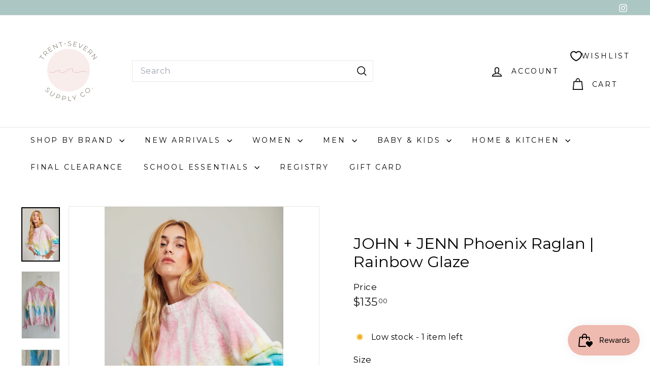

--- FILE ---
content_type: text/css
request_url: https://cdn.appmate.io/themecode/trent-severn-supply-company/main/custom.css?v=1698296775226951
body_size: 436
content:
wishlist-link .wk-button{--icon-size: 21px;--icon-stroke-width: 2px;padding:16px 12px;text-transform:uppercase;gap:15px}@media (max-width: 768px){wishlist-link .wk-text{display:none}}wishlist-link .wk-button .wk-text{font-size:14px;letter-spacing:.2em}wishlist-link .wk-counter{top:-7px;right:6px}wishlist-button-collection .wk-floating{z-index:1}wishlist-button-block .wk-button,wishlist-button-block .wk-button:hover{line-height:1.42;text-decoration:none;text-align:center;white-space:normal;font-size:calc(var(--typeBaseSize) + 2px);font-weight:700}wishlist-page .wk-callout-cta{line-height:1.42;text-decoration:none;text-align:center;white-space:normal;font-size:calc(var(--typeBaseSize) + 2px);font-weight:700}wishlist-product-card .wk-cta-button,wishlist-product-card .wk-cta-button:hover,wishlist-product-card .wk-cta-button:disabled{line-height:1.42;text-decoration:none;text-align:center;white-space:normal;font-size:calc(var(--typeBaseSize) + 2px);font-weight:700}
